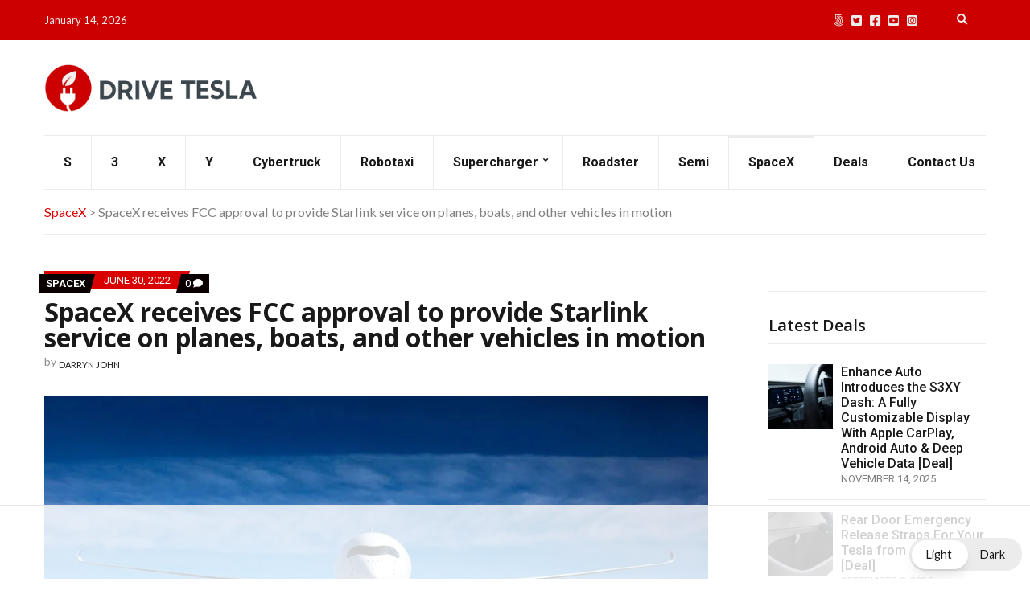

--- FILE ---
content_type: text/html
request_url: https://api.intentiq.com/profiles_engine/ProfilesEngineServlet?at=39&mi=10&dpi=936734067&pt=17&dpn=1&iiqidtype=2&iiqpcid=bd278293-00ff-4dc2-8a0f-8f4055c4d5f7&iiqpciddate=1768419047002&pcid=20b8c4ec-1f57-4ada-91fe-67ed6841aaed&idtype=3&gdpr=0&japs=false&jaesc=0&jafc=0&jaensc=0&jsver=0.33&testGroup=A&source=pbjs&ABTestingConfigurationSource=group&abtg=A&vrref=https%3A%2F%2Fdriveteslacanada.ca
body_size: 54
content:
{"abPercentage":97,"adt":1,"ct":2,"isOptedOut":false,"data":{"eids":[]},"dbsaved":"false","ls":true,"cttl":86400000,"abTestUuid":"g_a2b263bf-941f-4148-b34b-73a8d858e8a0","tc":9,"sid":-2071169537}

--- FILE ---
content_type: text/html; charset=utf-8
request_url: https://www.google.com/recaptcha/api2/aframe
body_size: 267
content:
<!DOCTYPE HTML><html><head><meta http-equiv="content-type" content="text/html; charset=UTF-8"></head><body><script nonce="5-kKnZ0I22H2APtNFTtyKw">/** Anti-fraud and anti-abuse applications only. See google.com/recaptcha */ try{var clients={'sodar':'https://pagead2.googlesyndication.com/pagead/sodar?'};window.addEventListener("message",function(a){try{if(a.source===window.parent){var b=JSON.parse(a.data);var c=clients[b['id']];if(c){var d=document.createElement('img');d.src=c+b['params']+'&rc='+(localStorage.getItem("rc::a")?sessionStorage.getItem("rc::b"):"");window.document.body.appendChild(d);sessionStorage.setItem("rc::e",parseInt(sessionStorage.getItem("rc::e")||0)+1);localStorage.setItem("rc::h",'1768419060532');}}}catch(b){}});window.parent.postMessage("_grecaptcha_ready", "*");}catch(b){}</script></body></html>

--- FILE ---
content_type: text/plain
request_url: https://rtb.openx.net/openrtbb/prebidjs
body_size: -225
content:
{"id":"43dd405a-c653-4519-86af-c7e624ecd78e","nbr":0}

--- FILE ---
content_type: text/plain
request_url: https://rtb.openx.net/openrtbb/prebidjs
body_size: -225
content:
{"id":"d0e0710c-27f5-4932-86e9-8af873625e63","nbr":0}

--- FILE ---
content_type: text/plain
request_url: https://rtb.openx.net/openrtbb/prebidjs
body_size: -225
content:
{"id":"a8a0613f-cdf9-4f25-b638-d2a7e6f4560e","nbr":0}

--- FILE ---
content_type: text/plain
request_url: https://rtb.openx.net/openrtbb/prebidjs
body_size: -225
content:
{"id":"bff6876d-bbbd-4712-81bc-9bb6ebd5fb96","nbr":0}

--- FILE ---
content_type: text/plain
request_url: https://rtb.openx.net/openrtbb/prebidjs
body_size: -225
content:
{"id":"4dd7e72e-d747-4aed-bf6a-caee31ef8af9","nbr":0}

--- FILE ---
content_type: text/plain
request_url: https://rtb.openx.net/openrtbb/prebidjs
body_size: -225
content:
{"id":"3cbab15b-94e0-4705-98d4-1c66fea91129","nbr":0}

--- FILE ---
content_type: text/plain
request_url: https://rtb.openx.net/openrtbb/prebidjs
body_size: -225
content:
{"id":"a612081c-1bce-40c3-b4cb-3b502ba83bb8","nbr":0}

--- FILE ---
content_type: text/plain
request_url: https://rtb.openx.net/openrtbb/prebidjs
body_size: -225
content:
{"id":"ceb71140-924d-41c1-be43-21c7759df1dc","nbr":0}

--- FILE ---
content_type: text/plain
request_url: https://rtb.openx.net/openrtbb/prebidjs
body_size: -225
content:
{"id":"192c70e3-f05e-41f3-8290-7f8d3952454f","nbr":0}

--- FILE ---
content_type: text/plain; charset=UTF-8
request_url: https://at.teads.tv/fpc?analytics_tag_id=PUB_17002&tfpvi=&gdpr_consent=&gdpr_status=22&gdpr_reason=220&ccpa_consent=&sv=prebid-v1
body_size: 56
content:
NjdjM2Y0ZjQtZDM2OC00Y2U1LTllMGEtN2U3NDI5ODg2YjViIzEtMQ==

--- FILE ---
content_type: text/plain
request_url: https://rtb.openx.net/openrtbb/prebidjs
body_size: -85
content:
{"id":"6ba8c823-0d5e-4e54-97b0-b51747a20b42","nbr":0}

--- FILE ---
content_type: text/plain
request_url: https://rtb.openx.net/openrtbb/prebidjs
body_size: -225
content:
{"id":"182c2810-c5ec-401d-aef9-06710a5d58d2","nbr":0}

--- FILE ---
content_type: text/plain
request_url: https://rtb.openx.net/openrtbb/prebidjs
body_size: -225
content:
{"id":"fb47e295-a4b6-46c9-8fb6-e727f530897d","nbr":0}

--- FILE ---
content_type: text/plain; charset=utf-8
request_url: https://ads.adthrive.com/http-api/cv2
body_size: 5922
content:
{"om":["03ory6zo","0929nj63","0a2e36f5-3e70-42e0-87cb-d10286f62e0e","0b0m8l4f","0ka5pd9v","0p7rptpw","0sm4lr19","1","10011/68d08a8ac4d4d94099d36922607b5b50","10ua7afe","11142692","11509227","11896988","11999803","12010080","12010084","12010088","12123650","12142259","124844_19","124848_7","124853_7","12gfb8kp","1374w81n","13f822d4-69aa-4a2b-a005-d03c186aeab3","13mvd7kb","1453468","17_23391194","17_23391206","17_24765468","17_24766948","1832l91i","1891/84814","18aeykws","19ijfw1a","1cmuj15l","1dwefsfs","1h7yhpl7","1kpjxj5u","1mf0yqqc","1zjn1epv","202d4qe7","205mlbis","206_549410","2132:42828302","2132:45500596","2132:45615133","2179:591283456202345442","2179:593372862508009832","222tsaq1","2249:553781913","2307:12gfb8kp","2307:1cmuj15l","2307:1dbqtq0p","2307:222tsaq1","2307:2nam34e0","2307:2xe5185b","2307:3o9hdib5","2307:3swzj6q3","2307:3zp8ouf1","2307:45astvre","2307:6wbm92qr","2307:794di3me","2307:7hnew4tc","2307:7pm51mpe","2307:7uqs49qv","2307:9nv2s25i","2307:9shvvlwg","2307:a1vt6lsg","2307:a7w365s6","2307:c1hsjx06","2307:ddr52z0n","2307:ekv63n6v","2307:fqeh4hao","2307:g749lgab","2307:ge4000vb","2307:hi8yer5p","2307:i2aglcoy","2307:if4uvcqf","2307:jaz5omfl","2307:jwavavoo","2307:khogx1r1","2307:mfsmf6ch","2307:mjemengu","2307:o54qvth1","2307:olgqgevq","2307:rk0s8dqa","2307:s4s41bit","2307:u30fsj32","2307:v958nz4c","2307:xc88kxs9","2307:yuodkjpp","2307:zpxg6xq0","2307:zsviwgi5","2307:zxbhetaz","23266958","23786257","2409_15064_70_83443092","2409_15064_70_85445175","2409_15064_70_85445179","2409_15064_70_85445183","2409_15064_70_85808987","2409_15064_70_85808988","2409_15064_70_85809113","2409_25495_176_CR52092919","2409_25495_176_CR52092922","2409_25495_176_CR52092923","2409_25495_176_CR52150651","2409_25495_176_CR52175340","2409_25495_176_CR52178314","2409_25495_176_CR52178316","2409_25495_176_CR52186411","2409_25495_176_CR52188001","245841736","25_53v6aquw","25_ti0s3bz3","25_yi6qlg3p","262592","262594","2662_200562_8166427","2662_200562_8168520","2662_200562_8168537","2662_200562_8172741","26990928","2711_64_12151247","2715_9888_262592","2715_9888_262594","2760:176_CR52092957","2760:176_CR52150651","2760:176_CR52178315","2760:176_CR52188001","27s3hbtl","28933536","29414696","29414711","2gglwanz","2hs3v22h","2xe5185b","2y5a5qhb","2yor97dj","3018/78f5f2f37f320c123a03715c0d41e034","306_24765531","308_125203_14","308_125204_11","314db98c-96b3-4ceb-8613-9fe23ec94d1d","31809564","31qdo7ks","3335_25247_700109389","3335_25247_700109391","33605023","34182009","3490:CR52092921","3490:CR52150651","3490:CR52175340","3490:CR52178315","3490:CR52178316","34eys5wu","3658_15032_mjemengu","3658_15038_2nam34e0","3658_15078_cuudl2xr","3658_15638_zpxg6xq0","3658_15843_olgqgevq","3658_18152_j45j2243","3658_255271_mcg2cwfw","3658_54194_9nv2s25i","3658_582283_jwavavoo","3658_90931_T23254337","36_46_11063302","3702_139777_24765456","3702_139777_24765458","3702_139777_24765460","3702_139777_24765461","3702_139777_24765466","3702_139777_24765471","3702_139777_24765476","3702_139777_24765481","3702_139777_24765483","3702_139777_24765484","3702_139777_24765488","3702_139777_24765489","3702_139777_24765494","3702_139777_24765500","3702_139777_24765524","3702_139777_24765527","3702_139777_24765529","3702_139777_24765530","3702_139777_24765531","3702_139777_24765537","3702_139777_24765544","3702_139777_24765548","3702_139777_24765550","3745kao5","381513943572","38557841","38557850","3LMBEkP-wis","3ce1235c-7fdb-4cd5-b6e3-4b88a4009265","3qg82j4y","3swzj6q3","409_189392","409_189398","409_192565","409_216386","409_216396","409_216406","409_220139","409_220332","409_220336","409_223599","409_225980","409_225983","409_225988","409_225990","409_225992","409_226312","409_226326","409_226332","409_226337","409_226352","409_226374","409_226376","409_227223","409_227224","409_227235","409_228070","409_228354","409_228362","409_228363","409_228378","409_228385","42231859","42604842","439246469228","43a7ptxe","43f58f08-7d19-4097-99e0-38f26b3ab72e","43jaxpr7","44629254","458901553568","46_12123650","46bc5f8e-2d76-4e82-81fd-d3bcd6fbf15c","481703827","485027845327","48877306","489f45c0-4327-4651-912d-f91924340e3d","492063","4aqwokyz","4fk9nxse","4lwbfagy","4okgdwe2","4q2am7xn","4qxmmgd2","4v2sndv9","50479792","507312430","5126500705","52136743","52144948","521_425_203499","521_425_203500","521_425_203509","521_425_203515","521_425_203535","521_425_203536","521_425_203542","521_425_203544","521_425_203617","521_425_203632","521_425_203633","521_425_203635","521_425_203687","521_425_203696","521_425_203702","521_425_203705","521_425_203706","521_425_203708","521_425_203709","521_425_203714","521_425_203728","521_425_203730","521_425_203731","521_425_203732","521_425_203733","521_425_203867","521_425_203877","521_425_203879","521_425_203885","521_425_203892","521_425_203897","521_425_203905","521_425_203912","521_425_203918","521_425_203929","521_425_203933","521_425_203936","521_425_203952","521_425_203961","5316_139700_4589264e-39c7-4b8f-ba35-5bd3dd2b4e3a","5316_139700_cebab8a3-849f-4c71-9204-2195b7691600","5316_139700_d1a8183a-ff72-4a02-b603-603a608ad8c4","5316_139700_de0a26f2-c9e8-45e5-9ac3-efb5f9064703","5316_139700_e57da5d6-bc41-40d9-9688-87a11ae6ec85","53v6aquw","5510:1cmuj15l","5510:cymho2zs","5510:if4uvcqf","5510:quk7w53j","55110199","55116643","55116649","55344563","5563_66529_OADD2.7284328140867_1QMTXCF8RUAKUSV9ZP","5563_66529_OAIP.1c76eaab97db85bd36938f82604fa570","5563_66529_OAIP.2f397ca648cbe74b55f00f5c58cad88f","5563_66529_OAIP.5e33ac58551cd7ca55657f10fb145d6d","557_409_216396","557_409_220139","557_409_220149","557_409_220151","557_409_220344","557_409_220353","557_409_220363","557_409_220364","557_409_223589","557_409_228055","557_409_228077","557_409_228105","557_409_228348","557_409_228349","557_409_228351","557_409_228354","557_409_228363","557_409_235268","558_93_0ka5pd9v","558_93_2aqgm79d","558_93_76h4vfa0","558_93_w1yuw47r","558_93_zkbt73yr","56013160","56071098","5626560649","56341213","56471599","56617503","56794606","57149985","5726507757","5726594343","576733520346696533","576777115309199355","577faec9-4f23-4fd3-a828-af5bb52bae0b","59818357","5989_84349_553779915","5buwzcy2","5f7cd9a3-26df-46d3-81c1-7f0f99075bf8","5fz7vp77","5ia3jbdy","5sfc9ja1","5v9axyf7","6026500985","60360546","60504531","605367461","60618611","60618847","609a250a-cc06-44f9-af8a-58ed3121be4f","61210719","6126589193","616794222","61798399","618576351","618653722","618876699","619089559","61916211","61932920","61932925","61932957","62020288","62187798","6226505231","6226505235","6226505239","6226517233","6226522289","6226527055","62548257","627225143","627227759","627309156","627309159","62788041","628444259","628444262","628444349","628444433","628444436","628444439","628456307","628456310","628456313","628456379","628456382","628622163","628622166","628622172","628622175","628622178","628622241","628622244","628622247","628622250","628683371","628687043","628687157","628687460","628687463","628789927","628803013","628841673","629007394","629009180","629167998","629168001","629168010","629168565","629171196","629171202","62976224","62980385","62981075","630928655","6365_61796_784880263591","6365_61796_784880275657","636910768489","643476627005","651019760","651637462","659216891404","659713728691","67591d40-8486-485d-b111-fc574e29865a","680597458938","696314600","697896724","699153172","699409999","699813340","699824707","6eoyiz62","6mrds7pc","6wbm92qr","702759123","702759143","702759574","702759599","704178885","70_86128407","7231411","724272994705","7255_121665_6sense-144473","7354_111700_86509226","7354_138543_85445183","767866825418","790703534096","794di3me","7969_149355_42564329","7969_149355_45999649","7a0tg1yi","7aa33f68-65e5-409c-8006-e12b498d8582","7cmeqmw8","7fc6xgyo","7hnew4tc","7tdamxuw","8126586","8152859","8152878","8152879","8154360","83139ab5-7427-42d9-8786-cb15209c016d","8341_230731_579199547309811353","8341_592839_576733520346696533","8341_592839_584211364746038782","83442855","83443027","83443036","83443098","83448049","84578111","84578144","85445183","85472803","85480709","85809046","85809113","86128407","86470621","86509229","88o5ox1x","8ax1f5n9","8b5u826e","8bmj0vm7","8ct84053","8d7c9b78-0e93-4a43-8b1f-b6f74cf67b1f","8fdfc014","8h0jrkwl","8hezw6rl","8orkh93v","8osostik","8ptlop6y","8w4klwi4","9057/0328842c8f1d017570ede5c97267f40d","9057/211d1f0fa71d1a58cabee51f2180e38f","90_12219634","9cv2cppz","9kfle2th","9kq2d07u","9krcxphu","9nex8xyd","9nv2s25i","9rqgwgyb","9rvsrrn1","9vj21krg","Banner_cat3__pkg__bat_0_mat_0_20250620_HTrH9","Banner_cat3__pkg__bat_0_mat_0_20250620_j8JcC","Banner_cat3__pkg__bat_0_mat_0_20250620_sgjFW","a0oxacu8","a0r398qn","a341d8ae-a58f-48e7-a5cb-2ff9a17f6f52","a566o9hb","a688ba28-92aa-4073-b4a9-552accb7aa4f","a7w365s6","adsmeltk","ajg9cucv","akt5hkea","an6hlc6t","b3fg6uqh","b3sqze11","be4hm1i2","bf64a079-a0ac-49eb-92dd-2b3dc7f5de2e","bj4kmsd6","bmp4lbzm","bn278v80","c0da1c67-afe8-4244-879c-729cdc5129f9","c1dt8zmk","c1hsjx06","c7z0h277","ca648c3f-4567-45a4-af17-6cae583904bb","cbpj34w8","cg7xzuir","cr-1oplzoysu9vd","cr-9hxzbqc08jrgv2","cr-9ibnfe4au9vd","cr-9ibnfe4auatj","cr-aawz1h6rubwj","cr-aawz1i3uubwj","cr-aawz1i3wubwj","cr-cgfpkxxoubwe","cr-f6puwm2w27tf1","cr-f6puwm2x27tf1","cr-fnc7shs1ubwe","cr-hxf9stx0ubxe","cr-kz4ol95lu9vd","cr-r2zo68ndubwe","cr-xqn6axw7ubwe","csa082xz","cv0zdf6u","cv2huqwc","cymho2zs","d8xpzwgq","daw00eve","ddr52z0n","dmoplxrm","dsugp5th","dt8ncuzh","duxvs448","e2qeeuc5","e3tjub8b","e7653c58-6bc7-4611-8427-08dbc229b1ec","ea4a79a7-f02f-476b-aa47-e181f8a5ce80","ee163560-1558-4f0e-864d-f8faff21c769","ekv63n6v","emb3oez7","eth6t645","extremereach_creative_76559239","ey8vsnzk","f0u03q6w","f9ee861b-2130-48fa-a219-091ab5d2064d","fab2111f-e5a1-4cc9-a701-a2099e95d7a8","fcn2zae1","fde1r3pi","fdujxvyb","ffh2l3vn","flgb97td","fmbueqst","fmbxvfw0","fqeh4hao","ft79er7MHcU","fvozdz0n","g38tbw81","g749lgab","g79golvt","gb15fest","ge4000vb","gluuphph","gr2aoieq","h5rnumt4","h6sw9dct","h8rbtl10","hi8yer5p","hqz7anxg","hxt6kk42","hxxrc6st","hy1xu5ys","hzonbdnu","i2aglcoy","i90isgt0","ic7fhmq6","if1t9xaa","itmaz0g4","j39smngx","j45j2243","j79rdoed","j9yatsmf","jaz5omfl","jd035jgw","jr169syq","jwavavoo","jyl47760","k1aq2uly","k37d20v0","k3mnim0y","k9jhrswd","kecbwzbd","kef79kfg","kk5768bd","klqiditz","kx5rgl0a","l0qkeplj","l45j4icj","lc1wx7d6","ldw6o4cm","llejctn7","m4xt6ckm","mcg2cwfw","mfsmf6ch","min949in","mle5ha8r","mnzinbrt","mpf1dk49","mtsc0nih","mwwkdj9h","n0z5woz1","n3egwnq7","n97gfqzi","nc40urjq","nd49xnq1","nrs1hc5n","nrx85osr","nv0uqrqm","nv5uhf1y","o084vu7c","o0l1fyrl","o54qvth1","o5xj653n","o705c5j6","ocnesxs5","ofoon6ir","olgqgevq","ozdii3rw","pg2ocjvc","pkydekxi","poc1p809","pr3rk44v","pug4sba4","q2ekj70j","q3aelm5l","qlhur51f","qqvgscdx","ralux098","riaslz7g","rmenh8cz","rrlikvt1","rtxq1ut9","s4s41bit","sbch20od","sk4ge5lf","sttgj0wj","t4zab46q","t5alo5fu","t5kb9pme","t73gfjqn","tchmlp1j","ti0s3bz3","twc88lda","twf10en3","u1hg1p31","u30fsj32","u3i8n6ef","ubjltf5y","ud61dfyz","uda4zi8x","uf7vbcrs","ufe8ea50","ujqkqtnh","ujsilsek","urut9okb","utberk8n","uvn7tvga","uwj1uq9z","uy87h4kt","vl2j938k","wdx8u5k9","wf9qekf0","wpkv7ngm","wu5qr81l","wuj9gztf","wvye2xa9","wxfnrapl","x7mixr8o","xdaezn6y","xncaqh7c","xwhet1qh","xzqs7mlz","y141rtv6","y51tr986","y84e8qjy","ygmhp6c6","yi6qlg3p","ykt9wh3r","z8hcebyi","zibvsmsx","zonj6ubl","zvfjb0vm","zw6jpag6","zwzjgvpw","7979132","7979135"],"pmp":[],"adomains":["1md.org","a4g.com","about.bugmd.com","acelauncher.com","adameve.com","adelion.com","adp3.net","advenuedsp.com","aibidauction.com","aibidsrv.com","akusoli.com","allofmpls.org","arkeero.net","ato.mx","avazutracking.net","avid-ad-server.com","avid-adserver.com","avidadserver.com","aztracking.net","bc-sys.com","bcc-ads.com","bidderrtb.com","bidscube.com","bizzclick.com","bkserving.com","bksn.se","brightmountainads.com","bucksense.io","bugmd.com","ca.iqos.com","capitaloneshopping.com","cdn.dsptr.com","clarifion.com","clean.peebuster.com","cotosen.com","cs.money","cwkuki.com","dallasnews.com","dcntr-ads.com","decenterads.com","derila-ergo.com","dhgate.com","dhs.gov","digitaladsystems.com","displate.com","doyour.bid","dspbox.io","envisionx.co","ezmob.com","fla-keys.com","fmlabsonline.com","g123.jp","g2trk.com","gadgetslaboratory.com","gadmobe.com","getbugmd.com","goodtoknowthis.com","gov.il","grosvenorcasinos.com","guard.io","hero-wars.com","holts.com","howto5.io","http://bookstofilm.com/","http://countingmypennies.com/","http://fabpop.net/","http://folkaly.com/","http://gameswaka.com/","http://gowdr.com/","http://gratefulfinance.com/","http://outliermodel.com/","http://profitor.com/","http://tenfactorialrocks.com/","http://vovviral.com/","https://instantbuzz.net/","https://www.royalcaribbean.com/","ice.gov","imprdom.com","justanswer.com","liverrenew.com","longhornsnuff.com","lovehoney.com","lowerjointpain.com","lymphsystemsupport.com","meccabingo.com","media-servers.net","medimops.de","miniretornaveis.com","mobuppsrtb.com","motionspots.com","mygrizzly.com","myiq.com","myrocky.ca","national-lottery.co.uk","nbliver360.com","ndc.ajillionmax.com","nibblr-ai.com","niutux.com","nordicspirit.co.uk","notify.nuviad.com","notify.oxonux.com","own-imp.vrtzads.com","paperela.com","parasiterelief.com","peta.org","pfm.ninja","pixel.metanetwork.mobi","pixel.valo.ai","plannedparenthood.org","plf1.net","plt7.com","pltfrm.click","printwithwave.co","privacymodeweb.com","rangeusa.com","readywind.com","reklambids.com","ri.psdwc.com","royalcaribbean.com","royalcaribbean.com.au","rtb-adeclipse.io","rtb-direct.com","rtb.adx1.com","rtb.kds.media","rtb.reklambid.com","rtb.reklamdsp.com","rtb.rklmstr.com","rtbadtrading.com","rtbsbengine.com","rtbtradein.com","saba.com.mx","safevirus.info","securevid.co","seedtag.com","servedby.revive-adserver.net","shift.com","simple.life","smrt-view.com","swissklip.com","taboola.com","tel-aviv.gov.il","temu.com","theoceanac.com","track-bid.com","trackingintegral.com","trading-rtbg.com","trkbid.com","truthfinder.com","unoadsrv.com","usconcealedcarry.com","uuidksinc.net","vabilitytech.com","vashoot.com","vegogarden.com","viewtemplates.com","votervoice.net","vuse.com","waardex.com","wapstart.ru","wdc.go2trk.com","weareplannedparenthood.org","webtradingspot.com","www.royalcaribbean.com","xapads.com","xiaflex.com","yourchamilia.com"]}